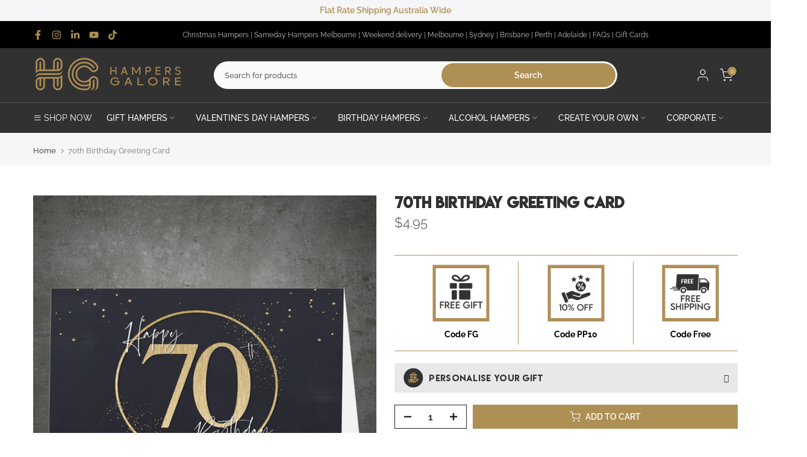

--- FILE ---
content_type: text/css
request_url: https://hampersgalore.com.au/cdn/shop/t/214/assets/style.css?v=22681073191683215901766469080
body_size: 771
content:
/** Shopify CDN: Minification failed

Line 326:0 Expected "}" to go with "{"

**/
.nt_mb_menu{
    margin: 0px;
    padding: 0px;
}

.t4s-btn-base {
  border-radius: 0px !important;
}

.nt_mb_menu li a {
    display: flex;
    justify-content: space-between;
    font-weight: 600;
}

.nt_mb_menu>li>a {
    padding: 5px 1px 5px 20px !important;
    -webkit-box-align: center;
    align-items: center;
  -webkit-box-orient: horizontal;
    -webkit-box-direction: normal;
    flex-direction: row;
  border-bottom: 1px solid rgba(129, 129, 129, .2);
    color: #222;
      text-align: left;
    line-height: 1.3;
}

.nt_mb_menu>li>a {
    min-height: 45px !important;
}

.nt_mb_menu li a img {
    width: 30%;
}

.t4s-mb__menu li a {
    display: flex;
    justify-content: space-between;
    font-weight: 600;
}

.t4s-mb__menu>li>a {
    padding: 5px 1px 5px 20px !important;
    -webkit-box-align: center;
    align-items: center;
  -webkit-box-orient: horizontal;
    -webkit-box-direction: normal;
    flex-direction: row;
  border-bottom: 1px solid rgba(129, 129, 129, .2);
    color: #222;
      text-align: left;
    line-height: 1.3;
}

.t4s-mb__menu>li>a {
    min-height: 45px !important;
}


.t4s-mb__menu li a img {
    width: 30%;
}


li.menu-item.menu-item-infos {
    border-bottom: 1px solid rgba(129, 129, 129, .2);
    padding: 20px;
}

.menu_infos_title {
    color: #222;
    margin-bottom: 10px;
    line-height: 1.3;
}

.pegk {
    display: inline-block;
    font-family: Pe-icon-7-stroke;
    speak: none;
    font-style: normal;
    font-weight: 400;
    font-variant: normal;
    text-transform: none;
    line-height: 1;
    -webkit-font-smoothing: antialiased;
    -moz-osx-font-smoothing: grayscale;
}

.t4s-mb__menu .t4s-img_catk_mb{
   border-radius: 0px !important;
    max-width: 100px !important;
    width: 30% !important;
}

.t4s-drawer__header.t4s-mb-nav__tabs{
     justify-content: space-between;
    width: inherit !important;
      min-height: 274px !important;
  flex-wrap: wrap !important;
}


.accordion .handle label:after {
    font-family: 'fontawesome';
    content: "\f054";
    display: inline-block;
    margin-right: 10px;
    font-size: 1em;
    line-height: 1.556em;
    vertical-align: middle;
    position: absolute;
    right: 5px;
    top: 15px;
}


  .product-personalizer .pplr-btn {
      border: 1px solid #e8e8e8!important;    
    text-align: left!important;        
    width: 100%;
    font-size: 14px;
    font-weight: 400;
    padding: 7px 15px!important;
    background-color: #e8e8e8!important;
    color: #333;
    justify-content: left;
    margin: 0px !important;
    font-family: lemonmilk!important

}

  .product-personalizer .pplr-btn img{
    padding-right: 5px !important;
  }
/*
.product-personalizer .pplr-btn:hover {
  background-color: #ae9054!important;
  border-color: #ae9054;
  color: #fff!important;
}*/

.pplr-btn-mobile{
  display: none;
}
  
            
  @media (max-width: 767px) {
.product-personalizer .pplr-btn {
    
    border: 1px solid #d3d3d3!important;    
    text-align: left!important;  
  border-radius: 5px;
    width: 100%;
    /*height: 220px;   
    background-color: #FFFFFF!important;
    margin-top: 15px;
    background-image: url(/cdn/shop/files/Nameesha_web_Image_balance_1.jpg?v=1647496657);
    background-size: contain;
    background-repeat: no-repeat;*/
}

.pplr-btn-dekstop{
  display: none;
}

.pplr-btn-mobile{
  display: block;
}


.t4s-mb__menu>li>a.iconbtns:after {
   content: "\e914";
}

 .t4s-product .t4s-product-title {
    font-size: 12px !important;
    line-height: 17px !important;
}   

    
}

.product-personalizer .pplr-btn:after {
    font-family: 'fontawesome';
    content: "\f054";
    display: inline-block;
    margin-right: 10px;
    font-size: 1em;
    line-height: 1.556em;
    vertical-align: middle;
    position: absolute;
    right: 5px;
    top: 15px;
}

.t4s-main-product__content .t4s-product__title{
        color: #313131 !important;
}

/* product carousels */

.t4s-product .t4s-product-btns .t4s-pr-item-btn {
  background: black;
  width: 100% !important;
  border-radius: 0px;
}
.t4s-title {
  font-family: LemonMilk !important;
  font-size: 25px !important;
  font-weight: 400 !important;
  letter-spacing: 0.5px !important;
}
.t4s-pr-style6 .t4s-product-btns {
  width: 100%;
}
.t4s-product .t4s-product-title {
  font-family: LemonMilk !important;
}
/* end- product carousels */


/* KSP Icons */

.t4s-iconbox-inner {border-radius: 0px !important;}
.t4s-iconbox-heading {
    font-size: 15px;
    font-weight: 700;
    line-height: 36px;}
.t4s-iconbox-des p{display: flex;
   
    font-size: 12px;
    font-weight: 300;
    justify-content: flex-end;
}
.t4s-justify-content-center {
    justify-content: center !important;
}
.t4s-iconbox-head {
    margin-bottom: 0px;
}
.t4s-iconbox-icon__image img {
max-width:50px;
    width: 50px !important;}
.t4s-iconbox-border__true .t4s-iconbox-inner {
border-left:0px !important;
    border-top: 1px solid white;
    padding: 5px 20px;
    border-right: 1px solid var(--cl-border);
}
.t4s-iconbox-head {
    width: 80%;
    display: flex !important;
    justify-content: center !important;
flex-direction: column;
}

@media only screen and (max-width: 768px) {
.t4s-iconbox-heading{
    line-height: 20px;
    font-size: 13px;
}
@media only screen and (max-width: 768px) {
.t4s-iconbox-des p{display: flex;
   
    font-size: 8px;
line-height: 15px;
    font-weight: 300;
    justify-content: flex-end;
}

.t4s-iconbox-icon__image img {
    max-width: 35px;
    width: 35px !important;
}

.t4s-iconbox-icon{
    margin-right: 5px;
}
}

/* end- KSP icons*/

.t4s-rte ul {
    margin-inline-start: 0px !important;
}

.t4s-contact-form input[type=text]{
      border: 1px solid!important;
}

.t4s_des_title_2 .t4s-section-title>span {
        margin: 0 30px;
        color: #ae9054;
    }

.t4s_des_title_2 .t4s-section-title:before {
  color: #ae9054;
} 

.t4s_des_title_2 .t4s-section-title:after {
  color: #ae9054;
}

.t4s-facets__form .t4s-facet .t4s-facet-title{
  font-weight: 800 !important;
}  


@media (max-width: 768px) {
    .smile-ui-lite-launcher-frame-container {
        display: none !important;
    }
}

.t4s-btn-base.t4s-btn-style-default.t4s-btn-color-custom2{
  --btn-color: #fff !important;
  --btn-background: #222 !important;
}

